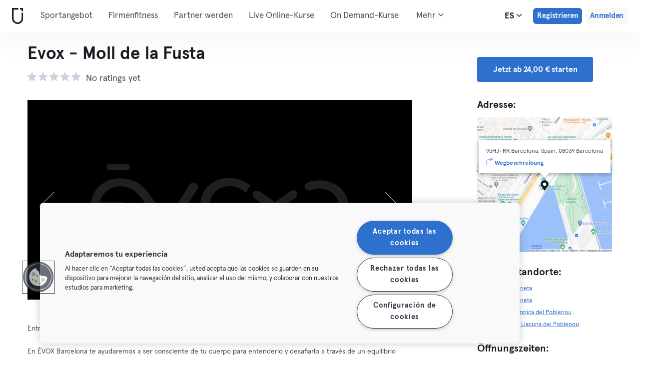

--- FILE ---
content_type: text/html; charset=UTF-8
request_url: https://urbansportsclub.com/de/venues/evox-moll-de-la-fusta
body_size: 14847
content:

<!DOCTYPE html>
<html lang="es">
<head>
    <meta charset="utf-8">
    <meta http-equiv="X-UA-Compatible" content="IE=edge">

    <meta name="viewport"
          content="width=device-width, initial-scale=1, minimum-scale=1, maximum-scale=5, user-scalable=yes">
    <meta name="HandheldFriendly" content="true">

    <meta name="description" content="Besuche Evox - Moll de la Fusta   und 10.000+ andere Standorte europaweit mit einer einzigen, monatlichen Mitgliedschaft. Probiere es ab 33€/ Monat.">
    <meta name="keywords" content="">
    <meta name="robots" content="index, follow">

    <meta property="og:ttl" content="345600">
    <meta property="og:title" content="Evox - Moll de la Fusta   | Urban Sports Club">
    <meta property="og:type" content="">
    <meta property="og:image" content="https://urbansportsclub.com/images/content/facebook-share-image.jpg">
    <meta property="og:description"
          content="Besuche Evox - Moll de la Fusta   und 10.000+ andere Standorte europaweit mit einer einzigen, monatlichen Mitgliedschaft. Probiere es ab 33€/ Monat.">

    <meta property="og:url" content="https://urbansportsclub.com/de/venues/evox-moll-de-la-fusta">

    <meta property="fb:app_id" content="1801093233241093">

    
    
    <title>Evox - Moll de la Fusta   | Urban Sports Club</title>

    <link rel="dns-prefetch" href="//googletagmanager.com/">
    <link rel="dns-prefetch" href="//www.google-analytics.com/">
    <link rel="dns-prefetch" href="//www.facebook.com/">
    <link rel="dns-prefetch" href="//twitter.com/">

    <link rel="preload stylesheet" href="/build/frontend/venue-address.7c1e9bcecc4c78ce043a.css" as="style">
    <!-- Fallback -->
    <link rel="icon" type="image/vnd.microsoft.icon" href="/favicon-dark.ico">

    <link rel="icon" media="(prefers-color-scheme: light)" type="image/vnd.microsoft.icon" href="/favicon-dark.ico">
    <link rel="icon" media="(prefers-color-scheme: dark)" type="image/vnd.microsoft.icon" href="/favicon-light.ico">

    <link rel="icon" media="(prefers-color-scheme: light)" type="image/png" href="/favicon-dark-16x16.png"
          sizes="16x16">
    <link rel="icon" media="(prefers-color-scheme: dark)" type="image/png" href="/favicon-light-16x16.png"
          sizes="16x16">

    <link rel="icon" media="(prefers-color-scheme: light)" type="image/png" href="/favicon-dark-32x32.png"
          sizes="32x32">
    <link rel="icon" media="(prefers-color-scheme: dark)" type="image/png" href="/favicon-light-32x32.png"
          sizes="32x32">

    <!-- Android Devices High Resolution -->
    <link rel="icon" sizes="192x192" href="/android-touch-icon-192x192.png">
    <!-- iPhone X, iPhone 8 Plus, iPhone 7 Plus, iPhone 6s Plus, iPhone 6 Plus -->
    <link rel="apple-touch-icon" sizes="180x180" href="/apple-touch-icon-180x180.png">
    <link rel="apple-touch-icon-precomposed" sizes="180x180" href="/apple-touch-icon-180x180-precomposed.png">
    <!-- iPad, Retina, iOS ≥ 7: -->
    <link rel="apple-touch-icon" sizes="152x152" href="/apple-touch-icon-152x152.png">
    <link rel="apple-touch-icon-precomposed" sizes="152x152" href="/apple-touch-icon-152x152-precomposed.png">
    <!-- iPad, Retina, iOS ≤ 6: -->
    <link rel="apple-touch-icon" sizes="144x144" href="/apple-touch-icon-144x144.png">
    <link rel="apple-touch-icon-precomposed" sizes="144x144" href="/apple-touch-icon-144x144-precomposed.png">
    <!-- iPhone, Retina, iOS ≥ 7: -->
    <link rel="apple-touch-icon" sizes="120x120" href="/apple-touch-icon-120x120.png">
    <link rel="apple-touch-icon-precomposed" sizes="120x120" href="/apple-touch-icon-120x120-precomposed.png">
    <!-- iPhone, Retina, iOS ≤ 6: -->
    <link rel="apple-touch-icon" sizes="114x114" href="/apple-touch-icon-114x114.png">
    <link rel="apple-touch-icon-precomposed" sizes="114x114" href="/apple-touch-icon-114x114-precomposed.png">
    <!-- iPad mini, iPad 1st and 2nd generation, iOS ≥ 7: -->
    <link rel="apple-touch-icon" sizes="76x76" href="/apple-touch-icon-76x76.png">
    <link rel="apple-touch-icon-precomposed" sizes="76x76" href="/apple-touch-icon-76x76-precomposed.png">
    <!-- iPad mini, iPad 1st and 2nd generation, iOS ≤ 6: -->
    <link rel="apple-touch-icon" sizes="72x72" href="/apple-touch-icon-72x72.png">
    <link rel="apple-touch-icon-precomposed" sizes="72x72" href="/apple-touch-icon-72x72-precomposed.png">
    <!-- Old iPhone -->
    <link rel="apple-touch-icon" sizes="60x60" href="/apple-touch-icon-60x60.png">
    <link rel="apple-touch-icon-precomposed" sizes="60x60" href="/apple-touch-icon-60x60-precomposed.png">
    <!-- iPhone (first generation or 2G), iPhone 3G, iPhone 3GS -->
    <link rel="apple-touch-icon" sizes="57x57" href="/apple-touch-icon-57x57.png">
    <link rel="apple-touch-icon-precomposed" sizes="57x57" href="/apple-touch-icon-57x57-precomposed.png">
    <!-- Non-Retina iPhone, iPod Touch and Android 2.1+: -->
    <link rel="apple-touch-icon" href="/apple-touch-icon.png">
    <link rel="apple-touch-icon-precomposed" href="/apple-touch-icon-precomposed.png">

            <link rel="canonical" href="https://urbansportsclub.com/es/venues/evox-moll-de-la-fusta">
    
    
    
                        <link rel="alternate" hreflang="en"
                  href="https://urbansportsclub.com/en/venues/evox-moll-de-la-fusta">
                                <link rel="alternate" hreflang="de"
                  href="https://urbansportsclub.com/de/venues/evox-moll-de-la-fusta">
                                <link rel="alternate" hreflang="fr"
                  href="https://urbansportsclub.com/fr/venues/evox-moll-de-la-fusta">
                                <link rel="alternate" hreflang="pt"
                  href="https://urbansportsclub.com/pt/venues/evox-moll-de-la-fusta">
                                <link rel="alternate" hreflang="es"
                  href="https://urbansportsclub.com/es/venues/evox-moll-de-la-fusta">
                            <link rel="alternate" hreflang="x-default"
                      href="https://urbansportsclub.com/es/venues/evox-moll-de-la-fusta">
                                <link rel="alternate" hreflang="nl"
                  href="https://urbansportsclub.com/nl/venues/evox-moll-de-la-fusta">
                        
    
<!-- OneTrust Cookies Consent Notice start for urbansportsclub.com -->
<script nonce="a095c0e2139c5a9f0b5d11362cdc55fe" src="https://cdn.cookielaw.org/consent/8fa64c9d-3fb5-49f2-aaf1-fe359812a4d1/otSDKStub.js" data-document-language="true" type="text/javascript"
  charset="UTF-8" data-domain-script="8fa64c9d-3fb5-49f2-aaf1-fe359812a4d1" integrity="sha384-adXjJKqDSJ1e6/jG8fvZt72ggEdDavTi3oOS6eWAI78f6SliK4hgJJtH0fu9Uf9Y"
  crossorigin="anonymous"></script>
<script nonce="a095c0e2139c5a9f0b5d11362cdc55fe" type="text/javascript">
function OptanonWrapper() {}
</script>
<!-- OneTrust Cookies Consent Notice end for urbansportsclub.com -->

    
    <!--[if lt IE 9]>
    <script src="/js/lib/aight.min.js" nonce="a095c0e2139c5a9f0b5d11362cdc55fe"></script>
    <script src="/js/lib/respond.1.4.2.min.js" nonce="a095c0e2139c5a9f0b5d11362cdc55fe"></script>
    <![endif]-->

    
    
    <!-- Segment's OneTrust Consent Wrapper -->
    <script nonce="a095c0e2139c5a9f0b5d11362cdc55fe" data-nonce="a095c0e2139c5a9f0b5d11362cdc55fe" src="https://cdn.jsdelivr.net/npm/@segment/analytics-consent-wrapper-onetrust@latest/dist/umd/analytics-onetrust.umd.js"></script>

    <!-- Segment -->
    <script nonce="a095c0e2139c5a9f0b5d11362cdc55fe" data-nonce="a095c0e2139c5a9f0b5d11362cdc55fe">
        !function(){var i="analytics",analytics=window[i]=window[i]||[];if(!analytics.initialize)if(analytics.invoked)window.console&&console.error&&console.error("Segment snippet included twice.");else{analytics.invoked=!0;analytics.methods=["trackSubmit","trackClick","trackLink","trackForm","pageview","identify","reset","group","track","ready","alias","debug","page","screen","once","off","on","addSourceMiddleware","addIntegrationMiddleware","setAnonymousId","addDestinationMiddleware","register"];analytics.factory=function(e){return function(){if(window[i].initialized)return window[i][e].apply(window[i],arguments);var n=Array.prototype.slice.call(arguments);if(["track","screen","alias","group","page","identify"].indexOf(e)>-1){var c=document.querySelector("link[rel='canonical']");n.push({__t:"bpc",c:c&&c.getAttribute("href")||void 0,p:location.pathname,u:location.href,s:location.search,t:document.title,r:document.referrer})}n.unshift(e);analytics.push(n);return analytics}};for(var n=0;n<analytics.methods.length;n++){var key=analytics.methods[n];analytics[key]=analytics.factory(key)}analytics.load=function(key,n){var t=document.createElement("script");t.type="text/javascript";t.async=!0;t.setAttribute("data-global-segment-analytics-key",i);t.src="https://cdn.segment.com/analytics.js/v1/" + key + "/analytics.min.js";var r=document.getElementsByTagName("script")[0];r.parentNode.insertBefore(t,r);analytics._loadOptions=n};analytics._writeKey="hzMwLCJ53OM7sb2YdCXV7jlXigssGoLF";;analytics.SNIPPET_VERSION="5.2.0";
            withOneTrust(analytics, { consentModel: () => 'opt-out' }).load("hzMwLCJ53OM7sb2YdCXV7jlXigssGoLF");
            analytics.ready(function() {
                analytics.addSourceMiddleware(function({ payload, next }) {
                    payload.obj.context.ip = '0.0.0.0';
                    next(payload);
                });
            });
            analytics.page();
        }}();
    </script>
    <!-- End Segment -->

    <script nonce="a095c0e2139c5a9f0b5d11362cdc55fe">
        (function() {
            const nonce = "a095c0e2139c5a9f0b5d11362cdc55fe";
            if (!nonce) return;

            const observer = new MutationObserver((mutations) => {
                mutations.forEach((mutation) => {
                    mutation.addedNodes.forEach((node) => {
                        if (
                            node.nodeType === 1 &&
                            node.tagName === "SCRIPT" &&
                            !node.hasAttribute("nonce")
                        ) {
                            node.setAttribute("nonce", nonce);
                        }
                    });
                });
            });

            observer.observe(document.head, { childList: true, subtree: true });
            observer.observe(document.documentElement || document.body, { childList: true, subtree: true });
        })();
    </script>

    </head>
<body id="venue-address"
      class="venue-address-dispatcher venue-address-landingPage active"
      data-modules="carousel modal header navmenu anchors language-switch storage login tracking booking search search-controls pagination empty-snippet"
      data-now="2026-01-23T19:15:18+00:00"
      data-locale="de_DE"
      data-cookies-max-expires="3650"
      data-locale-persistent="uri"      data-country-code="DE"
>
    <!-- Google Tag Manager (noscript) -->
    <noscript>
        <iframe
            src="//www.googletagmanager.com/ns.html?id=GTM-53VTB4R"
            height="0" width="0" style="display:none;visibility:hidden"></iframe>
    </noscript>
    <!-- End Google Tag Manager -->






<!-- Always render banner (hidden), JavaScript will show it when needed -->
<div class="usc-payment-error-alert alert" role="alert" style="display: none;">
    <p class="usc-payment-error-alert__message">
            </p>
    <button class="usc-payment-error-alert__dismiss-button modal-close" type="button" aria-label="Close">
        <span class="sr-only">Schließen</span>
    </button>
</div>









<nav class="smm-navbar navbar navbar-default mobile sticky ">
    
    <div class="container-fluid ">
        <div class="smm-navbar__navbar-header navbar-header">
                            <button type="button" class="smm-navbar__navbar-toggle navbar-toggle"
                        data-toggle="offcanvas"
                        data-target=".smm-navmenu"
                        data-placement="left">
                                            <img src="/images/header/logo-dark.svg" alt="Urban Sports Club Logo">
                                        <img src="/images/header/menu-dark.svg"
                         alt="Urban Sports Club Menu Logo">
                </button>
            
            
                            <a class="smm-header__menu-link usc-button-rebrand usc-button-rebrand--small usc-button-rebrand--main sign-up"
                   href="/de/prices"
                   data-statsig-event="{&quot;name&quot;:&quot;button_clicked&quot;,&quot;value&quot;:&quot;signup_venue_detail&quot;}"
                >
                    Registrieren                </a>
            
            
    <div class="usc-language-switch">
        <button class="usc-language-switch__language-link" aria-label="Sprachwahl, ES" aria-expanded="false" aria-haspopup="menu">
            es            <i class="fa fa-angle-down" aria-hidden="true"></i>
        </button>

        <ul class="usc-language-switch__menu">
                            <li class="usc-language-switch__menu-item">
                    <a class="usc-language-switch__menu-item-link"
                       href="https://urbansportsclub.com/en/venues/evox-moll-de-la-fusta"
                       data-locale="en">
                        en                    </a>
                </li>
                            <li class="usc-language-switch__menu-item">
                    <a class="usc-language-switch__menu-item-link selected"
                       href="https://urbansportsclub.com/de/venues/evox-moll-de-la-fusta"
                       data-locale="de">
                        de                    </a>
                </li>
                            <li class="usc-language-switch__menu-item">
                    <a class="usc-language-switch__menu-item-link"
                       href="https://urbansportsclub.com/fr/venues/evox-moll-de-la-fusta"
                       data-locale="fr">
                        fr                    </a>
                </li>
                            <li class="usc-language-switch__menu-item">
                    <a class="usc-language-switch__menu-item-link"
                       href="https://urbansportsclub.com/pt/venues/evox-moll-de-la-fusta"
                       data-locale="pt">
                        pt                    </a>
                </li>
                            <li class="usc-language-switch__menu-item">
                    <a class="usc-language-switch__menu-item-link"
                       href="https://urbansportsclub.com/es/venues/evox-moll-de-la-fusta"
                       data-locale="es">
                        es                    </a>
                </li>
                            <li class="usc-language-switch__menu-item">
                    <a class="usc-language-switch__menu-item-link"
                       href="https://urbansportsclub.com/nl/venues/evox-moll-de-la-fusta"
                       data-locale="nl">
                        nl                    </a>
                </li>
                    </ul>
    </div>
        </div>
    </div>
</nav>

<nav class="smm-navmenu navmenu navmenu-default navmenu-fixed-left offcanvas" role="navigation">
            <a class="smm-navmenu__navmenu-brand navmenu-brand"
           href="/de/#intro">
            <span class="smm-navmenu__navmenu-brand-content">
                Webseite            </span>
        </a>
    
    
                        <ul class="smm-navmenu__nav nav navmenu-nav">
                <li class="smm-navmenu__menu-item">
                    <a class="smm-navmenu__menu-link"
                       href="/de/venues"
                    >
                        Sportangebot                    </a>
                </li>
                <li class="smm-navmenu__menu-item">
                    <a class="smm-navmenu__menu-link"
                       href="https://corporate.urbansportsclub.com/">
                        Firmenfitness                    </a>
                </li>
                                    <li class="smm-navmenu__menu-item">
                        <a class="smm-navmenu__menu-link"
                        href="https://partners.urbansportsclub.com/de">
                            Partner werden                        </a>
                    </li>
                    <li class="smm-navmenu__menu-item">
                        <a class="smm-navmenu__menu-link"
                        href="/de/online-courses">
                            Live Online-Kurse                        </a>
                    </li>
                                <li class="smm-navmenu__menu-item">
                    <a class="smm-navmenu__menu-link"
                        href="/de/videos">
                            On Demand-Kurse                    </a>
                </li>
                <li class="smm-navmenu__menu-item">
                    <a class="smm-navmenu__menu-link" target="_blank"
                       href="https://shop.urbansportsclub.com/de">
                        Gutscheine &amp; Shop                    </a>
                </li>
                <li class="smm-navmenu__menu-item">
                    <a class="smm-navmenu__menu-link" target="_blank"
                        href="https://blog.urbansportsclub.com/de-de/">
                            Blog                    </a>
                </li>
            </ul>
        
        <ul class="smm-navmenu__nav nav navmenu-nav">
                            <li class="smm-navmenu__menu-item">
                    <a class="smm-navmenu__menu-link"
                       href="/de/prices">
                        Registrieren                    </a>
                </li>
            
                            <li class="smm-navmenu__menu-item login">
                    <a class="smm-navmenu__menu-link"
                       href="/de/login">
                        Anmelden                    </a>
                </li>
                    </ul>
    </nav>

<div class="modal fade" id="modal-navmenu" role="dialog">
    <div class="modal-dialog"></div>
</div>

<header
    class="smm-header desktop  ">
    
    <div class="container">
        <a class="smm-header__brand-link" aria-label="Webseite" href="/de/#intro">
            <span class="smm-logo dark"></span>
        </a>

        <ul class="smm-header__menu left">
            
                                                <li class="smm-header__menu-item">
                        <a class="smm-header__menu-link"
                           href="/de/venues"
                                                    >
                            Sportangebot                        </a>
                    </li>
                    <li class="smm-header__menu-item">
                        <a class="smm-header__menu-link"
                           href="https://corporate.urbansportsclub.com/">
                            Firmenfitness                        </a>
                    </li>
                            
                            <li class="smm-header__menu-item">
                    <a class="smm-header__menu-link"
                       href="https://partners.urbansportsclub.com/de">
                        Partner werden                    </a>
                </li>
            
                            <li class="smm-header__menu-item">
                    <a class="smm-header__menu-link"
                       href="/de/online-courses">
                        Live Online-Kurse                    </a>
                </li>
            
                            <li class="smm-header__menu-item">
                    <a class="smm-header__menu-link"
                       href="/de/videos">
                        On Demand-Kurse                    </a>
                </li>
            
                            <li class="smm-header__menu-item">
                    <a class="smm-header__menu-link" target="_blank"
                       href="https://shop.urbansportsclub.com/de">
                        Gutscheine &amp; Shop                    </a>
                </li>
            
            
                            <li class="smm-header__menu-item">
                    <a class="smm-header__menu-link" target="_blank"
                       href="https://blog.urbansportsclub.com/de-de/">
                        Blog                    </a>
                </li>
            
        </ul>

                    
<div class="usc-nav-more">
    <a href="javascript:void(0);"
        class="smm-header__menu-link usc-nav-more__link">
        Mehr        <i class="fa fa-angle-down" aria-hidden="true"></i>
    </a>

    <ul class="usc-nav-more__menu">

    </ul>
</div>
        
        <ul class="smm-header__menu right">
            <li class="smm-header__menu-item language-switch">
                
    <div class="usc-language-switch">
        <button class="usc-language-switch__language-link" aria-label="Sprachwahl, ES" aria-expanded="false" aria-haspopup="menu">
            es            <i class="fa fa-angle-down" aria-hidden="true"></i>
        </button>

        <ul class="usc-language-switch__menu">
                            <li class="usc-language-switch__menu-item">
                    <a class="usc-language-switch__menu-item-link"
                       href="https://urbansportsclub.com/en/venues/evox-moll-de-la-fusta"
                       data-locale="en">
                        en                    </a>
                </li>
                            <li class="usc-language-switch__menu-item">
                    <a class="usc-language-switch__menu-item-link selected"
                       href="https://urbansportsclub.com/de/venues/evox-moll-de-la-fusta"
                       data-locale="de">
                        de                    </a>
                </li>
                            <li class="usc-language-switch__menu-item">
                    <a class="usc-language-switch__menu-item-link"
                       href="https://urbansportsclub.com/fr/venues/evox-moll-de-la-fusta"
                       data-locale="fr">
                        fr                    </a>
                </li>
                            <li class="usc-language-switch__menu-item">
                    <a class="usc-language-switch__menu-item-link"
                       href="https://urbansportsclub.com/pt/venues/evox-moll-de-la-fusta"
                       data-locale="pt">
                        pt                    </a>
                </li>
                            <li class="usc-language-switch__menu-item">
                    <a class="usc-language-switch__menu-item-link"
                       href="https://urbansportsclub.com/es/venues/evox-moll-de-la-fusta"
                       data-locale="es">
                        es                    </a>
                </li>
                            <li class="usc-language-switch__menu-item">
                    <a class="usc-language-switch__menu-item-link"
                       href="https://urbansportsclub.com/nl/venues/evox-moll-de-la-fusta"
                       data-locale="nl">
                        nl                    </a>
                </li>
                    </ul>
    </div>
            </li>

                                                <li class="smm-header__menu-item sign-up">
                        <a class="smm-header__menu-link usc-button-rebrand usc-button-rebrand--small usc-button-rebrand--main sign-up"
                           href="/de/prices">
                                                            Registrieren                                                    </a>
                                                    <a class="smm-header__menu-link sign-up usc-button-rebrand usc-button-rebrand--small usc-button-rebrand--main free-trial-sign-up"
                               href="/de/prices">
                                Kostenlos testen                            </a>
                                            </li>
                
                                    <li class="smm-header__menu-item login">
                        <a class="usc-button-rebrand usc-button-rebrand--medium usc-button-rebrand--dim smm-header__menu-link login"
                           href="#modal-login" data-toggle="modal"
                           data-target="#modal-login"
                            >
                            Anmelden                        </a>
                    </li>
                                    </ul>

            </div>
</header>



<script type="application/ld+json" nonce="a095c0e2139c5a9f0b5d11362cdc55fe">
    {
        "@context": "http://schema.org",
        "@type": "LocalBusiness",
        "name": "Evox - Moll de la Fusta",
        "description": "En ĒVOX Barcelona te ayudaremos a ser consciente de tu cuerpo para entenderlo y desafiarlo a través de un equilibrio entre el movimiento, tu mente y tus emociones. Venid a conocer nuestra comunidad.",
        "address": {
            "@type": "PostalAddress",
            "addressLocality": "Barcelona, Spain",
            "addressCountry": "Spain",
            "postalCode": "08039",
            "streetAddress": "95HJ+RR Barcelona, Spain"
        },
        "telephone": "+34 623 06 68 43",
        "geo": {
            "@type": "GeoCoordinates",
            "latitude": "41.3795625",
            "longitude": "2.1820625"
        },
        "priceRange": "-",
        "image": "https://storage.googleapis.com/download/storage/v1/b/usc-pro-uscweb-live-media/o/venues%2Foriginal_4167x2344_ISOLOGO_FINAL_VARIABLES-01_1662722586909528_admin.png?generation=1751979694259073&amp;alt=media"
    }

</script>

<main>
    <div class="container" id="studio-info-container">
    <div class="row">
        <div class="col-md-8">
            <h1>Evox - Moll de la Fusta</h1>

            <div class="usc-studio-status-wrapper">
                
                
                            </div>

            <div class="rating">
        <div class="rating__stars">
                                <img
                class="rating__starts_star"
                src="/images/star-grey.svg"
                alt="Stern"/>
                                <img
                class="rating__starts_star"
                src="/images/star-grey.svg"
                alt="Stern"/>
                                <img
                class="rating__starts_star"
                src="/images/star-grey.svg"
                alt="Stern"/>
                                <img
                class="rating__starts_star"
                src="/images/star-grey.svg"
                alt="Stern"/>
                                <img
                class="rating__starts_star"
                src="/images/star-grey.svg"
                alt="Stern"/>
            </div>
    <span class="rating__votes">
        No ratings yet    </span>
</div>

                    </div>

                    <div class="hidden-xs hidden-sm col-md-3 col-md-offset-1">
                <a class="btn btn-primary" role="button"
                   href="/de/prices">
                    Jetzt ab 24,00 € starten                </a>
            </div>
            </div>

    <div class="row">
        <div class="col-md-8">
            <div id='studio-carousel' class='studio-carousel carousel slide' data-ride='carousel'>
                <div class='carousel-inner' role='listbox' aria-label="Studio-Bilder">
                                            <div class='studio-carousel-item item text-center active'>
                            <img class="studio-carousel-image hidden"
                                 data-src="https://storage.googleapis.com/download/storage/v1/b/usc-pro-uscweb-live-media/o/venues%2FvenueHome_1024x576_ISOLOGO_FINAL_VARIABLES-01_1662722586909528_admin.png?generation=1751979694225843&amp;alt=media"
                                 data-slide="0"
                                 alt="Evox - Moll de la Fusta"
                                 title="Evox - Moll de la Fusta">
                            <span class="studio-carousel-lazy-image"></span>
                        </div>
                                            <div class='studio-carousel-item item text-center '>
                            <img class="studio-carousel-image hidden"
                                 data-src="https://storage.googleapis.com/download/storage/v1/b/usc-pro-uscweb-live-media/o/venues%2FvenueHome_1024x576_DSC08582_1662722598816851_admin.jpg?generation=1751979695327096&amp;alt=media"
                                 data-slide="1"
                                 alt="Evox - Moll de la Fusta"
                                 title="Evox - Moll de la Fusta">
                            <span class="studio-carousel-lazy-image"></span>
                        </div>
                                            <div class='studio-carousel-item item text-center '>
                            <img class="studio-carousel-image hidden"
                                 data-src="https://storage.googleapis.com/download/storage/v1/b/usc-pro-uscweb-live-media/o/venues%2FvenueHome_1024x576_ISOLOGO_FINAL_VARIABLES-14_1662722573598476_admin.png?generation=1751979693025497&amp;alt=media"
                                 data-slide="2"
                                 alt="Evox - Moll de la Fusta"
                                 title="Evox - Moll de la Fusta">
                            <span class="studio-carousel-lazy-image"></span>
                        </div>
                                            <div class='studio-carousel-item item text-center '>
                            <img class="studio-carousel-image hidden"
                                 data-src="https://storage.googleapis.com/download/storage/v1/b/usc-pro-uscweb-live-media/o/venues%2FvenueHome_1024x576_DSC09252_1662722591954352_admin.jpg?generation=1751979694516098&amp;alt=media"
                                 data-slide="3"
                                 alt="Evox - Moll de la Fusta"
                                 title="Evox - Moll de la Fusta">
                            <span class="studio-carousel-lazy-image"></span>
                        </div>
                                            <div class='studio-carousel-item item text-center '>
                            <img class="studio-carousel-image hidden"
                                 data-src="https://storage.googleapis.com/download/storage/v1/b/usc-pro-uscweb-live-media/o/venues%2FvenueHome_1024x576_ISOLOGO_FINAL_VARIABLES-11%20(1)_1662722575187359_admin.png?generation=1751979693502401&amp;alt=media"
                                 data-slide="4"
                                 alt="Evox - Moll de la Fusta"
                                 title="Evox - Moll de la Fusta">
                            <span class="studio-carousel-lazy-image"></span>
                        </div>
                                            <div class='studio-carousel-item item text-center '>
                            <img class="studio-carousel-image hidden"
                                 data-src="https://storage.googleapis.com/download/storage/v1/b/usc-pro-uscweb-live-media/o/venues%2FvenueHome_1024x576_DSC08825_1662722594115312_admin.jpg?generation=1751979694939980&amp;alt=media"
                                 data-slide="5"
                                 alt="Evox - Moll de la Fusta"
                                 title="Evox - Moll de la Fusta">
                            <span class="studio-carousel-lazy-image"></span>
                        </div>
                                            <div class='studio-carousel-item item text-center '>
                            <img class="studio-carousel-image hidden"
                                 data-src="https://storage.googleapis.com/download/storage/v1/b/usc-pro-uscweb-live-media/o/venues%2FvenueHome_1024x576_DSC09256_1662722586929887_admin.jpg?generation=1751979693890072&amp;alt=media"
                                 data-slide="6"
                                 alt="Evox - Moll de la Fusta"
                                 title="Evox - Moll de la Fusta">
                            <span class="studio-carousel-lazy-image"></span>
                        </div>
                                    </div>
                                    <a class='left carousel-control' href='#studio-carousel' data-slide='prev' aria-label="Zurück">
                        <span class='glyphicon glyphicon-chevron-left'></span>
                    </a>
                    <a class='right carousel-control' href='#studio-carousel' data-slide='next' aria-label="Weiter">
                        <span class='glyphicon glyphicon-chevron-right'></span>
                    </a>
                    <ol class='carousel-indicators'>
                                                    <li data-target='#studio-carousel'
                                data-slide-to='0' class='active'><br>
                            </li>
                                                    <li data-target='#studio-carousel'
                                data-slide-to='1' ><br>
                            </li>
                                                    <li data-target='#studio-carousel'
                                data-slide-to='2' ><br>
                            </li>
                                                    <li data-target='#studio-carousel'
                                data-slide-to='3' ><br>
                            </li>
                                                    <li data-target='#studio-carousel'
                                data-slide-to='4' ><br>
                            </li>
                                                    <li data-target='#studio-carousel'
                                data-slide-to='5' ><br>
                            </li>
                                                    <li data-target='#studio-carousel'
                                data-slide-to='6' ><br>
                            </li>
                                            </ol>
                
                            </div>

            <p class="description">
                                    <span>Entrenamiento Funcional en Barcelona</span>
                
                                    <span>En ĒVOX Barcelona te ayudaremos a ser consciente de tu cuerpo para entenderlo y desafiarlo a través de un equilibrio entre el movimiento, tu mente y tus emociones.

Venid a conocer nuestra comunidad.</span>
                            </p>
        </div>

        <div class="col-md-3 col-md-offset-1">
            <div class="studio-info-section">
                <h2>Adresse:</h2>

                
<div class="usc-studio-map">
    <div class="usc-google-map" data-static-map-urls='[{&quot;width&quot;:640,&quot;url&quot;:&quot;https:\/\/storage.googleapis.com\/download\/storage\/v1\/b\/usc-pro-uscweb-live-media\/o\/maps%2FstaticMapSmall_640x640_barcelona_11606_evox-moll-de-la-fusta_1657205853983207_admin.png?generation=1752045837417858&amp;alt=media&quot;},{&quot;width&quot;:1280,&quot;url&quot;:&quot;https:\/\/storage.googleapis.com\/download\/storage\/v1\/b\/usc-pro-uscweb-live-media\/o\/maps%2FstaticMapMedium_1280x1280_barcelona_11606_evox-moll-de-la-fusta_1657205853983207_admin.png?generation=1752045837381387&amp;alt=media&quot;}]'></div>

    <span class="usc-map-marker"
          data-full-address="95HJ+RR Barcelona, Spain, 08039 Barcelona">
    </span>

    
<div class="smm-info-window">
    <p class="smm-info-window__text"></p>

    <a class="smm-info-window__directions-link" href="#" target="_blank">
        <span class="smm-info-window__directions-icon"></span>
        <span>Wegbeschreibung</span>
    </a>
</div>
</div>
            </div>

                            <div class="studio-info-section">
                    <h2>Andere Standorte:</h2>

                                                <p class="hint indent">
                                <span class="studio-info-icon address"></span>
                                <a href="/de/venues/evox-espigo-del-gas">
                                                                            La Barceloneta                                                                    </a>
                            </p>
                                                    <p class="hint indent">
                                <span class="studio-info-icon address"></span>
                                <a href="/de/venues/evox-desigual">
                                                                            La Barceloneta                                                                    </a>
                            </p>
                                                    <p class="hint indent">
                                <span class="studio-info-icon address"></span>
                                <a href="/de/venues/evox-ciutadella">
                                                                            La Vila Olímpica del Poblenou                                                                    </a>
                            </p>
                                                    <p class="hint indent">
                                <span class="studio-info-icon address"></span>
                                <a href="/de/venues/evox-arc-de-triomf">
                                                                            El Parc i la Llacuna del Poblenou                                                                    </a>
                            </p>
                                        </div>
            
                                        <div class="studio-info-section">
                    <h2>Öffnungszeiten:</h2>

                    <p class="hint">
                        <span
                            class="pre-line">Horario establecido según horario de clases.</span>
                    </p>
                </div>
            
                            <div class="studio-info-section">
                    <h2>Besuchsregelung:</h2>

                                            
<div class="b2c-plans-rename-banner">
    <p class="banner-header">
        Entdecke die neuen Namen unserer Mitgliedschaftstarife!    </p>
    <p class="banner-content">
        S → Essential • M → Classic • L → Premium • XL → Max    </p>
</div>
                    
                    <p class="hint indent">
                        <span class="studio-info-icon visit-limits"></span>
                        <span class="pre-line">M, L y XL - podrán asistir a Evox 8 veces al mes.

Dentro de sus limitaciones, con el Plan S solo se podrá acceder 4 veces al mes a Evox.</span>
                    </p>
                </div>
            
                            <div class="studio-info-section">
                    <h2>Wichtige Informationen:</h2>

                    <p class="hint indent">
                        <span class="studio-info-icon important-info"></span>
                        <span class="pre-line">Las reservas se deberán hacer a través del 623 066 843 mediante whatsapp . Por favor, asegúrate de incluir el número de socio de Urban Sports Club y en el caso de no poder asistir, realiza la cancelación 12 horas antes para que no se te penalice.</span>
                    </p>
                </div>
                    </div>
    </div>

            <div class="visible-xs visible-sm">
            <a class="btn btn-primary" role="button"
               href="/de/prices">
                Jetzt ab 24,00 € starten            </a>
        </div>
    </div>

    
<div id="filters" class="dashboard-title">
    <form id="filters-form" action="" method="GET">
        
        <div class="usc-search-controls mobile-controls container">
            <div class="row b-filters">
                <div id="main-filters" class="col-xs-12 filter main-filters">
                    <div id="mobile-datepicker"
                         data-max-date="2026-02-05">
                        <input name="date" id="date" type="text" class="form-control" value="2026-01-23"
                               readonly="readonly" title="Datumswähler">
                        <button class="control-button" type="button">
                            <i class="fa fa-calendar fa-lg" aria-hidden="true"></i>
                            <span>
                                                                    23.01.2026                                                            </span>
                            <i class="fa fa-angle-down fa-lg" aria-hidden="true"></i>
                        </button>
                    </div>

                                            
<select id="business_type" name="business_type" data-placeholder="Privatmitglieder" title="Privatmitglieder"></select>

<template class="usc-customer-dropdown dropdown">
    <div class="panel-group dropdown-menu">
        <ul class="options-container">
            <li
                class="business-type business-type-active"
                value="b2c"
                data-label="Privatmitglieder"
                tabindex="0"
                role="option"
                aria-selected="true"            >
                <svg id="b2c-member-icon" width="20" height="20" viewBox="0 0 20 20" fill="none" xmlns="http://www.w3.org/2000/svg">
                    <mask id="path-1-inside-1_1382_5270" fill="white">
                        <path fill-rule="evenodd" clip-rule="evenodd"
                              d="M12.1327 5.23331C12.1327 6.41152 11.1776 7.36664 9.99935 7.36664C8.82114 7.36664 7.86602 6.41152 7.86602 5.23331C7.86602 4.0551 8.82114 3.09998 9.99935 3.09998C11.1776 3.09998 12.1327 4.0551 12.1327 5.23331ZM7.15517 6.65553C7.15517 7.441 6.51841 8.07775 5.73294 8.07775C4.94747 8.07775 4.31072 7.441 4.31072 6.65553C4.31072 5.87006 4.94747 5.23331 5.73294 5.23331C6.51841 5.23331 7.15517 5.87006 7.15517 6.65553ZM15.6885 6.65553C15.6885 7.441 15.0517 8.07775 14.2663 8.07775C13.4808 8.07775 12.8441 7.441 12.8441 6.65553C12.8441 5.87006 13.4808 5.23331 14.2663 5.23331C15.0517 5.23331 15.6885 5.87006 15.6885 6.65553ZM5.73294 8.78886C6.23909 8.78886 6.62995 8.96179 6.93015 9.25841C6.90838 9.30661 6.8874 9.3551 6.86719 9.40384C6.38181 10.5739 6.26602 12.0553 6.26602 13.4111C6.26602 13.7889 6.34208 14.1226 6.47422 14.4137C6.23648 14.4579 5.98471 14.4778 5.73294 14.4778C4.66628 14.4778 3.59961 14.1222 3.59961 13.0555C3.59961 10.9222 3.95516 8.78886 5.73294 8.78886ZM14.2665 14.4778C14.0145 14.4778 13.7625 14.4579 13.5245 14.4135C13.6566 14.1225 13.7327 13.7889 13.7327 13.4111C13.7327 12.0553 13.6169 10.5739 13.1315 9.40384C13.1114 9.35528 13.0905 9.30697 13.0688 9.25894C13.3691 8.962 13.7601 8.78886 14.2665 8.78886C16.0443 8.78886 16.3999 10.9222 16.3999 13.0555C16.3999 14.1222 15.3332 14.4778 14.2665 14.4778ZM7.15517 13.4111C7.15517 10.7444 7.62924 8.07775 9.99961 8.07775C12.37 8.07775 12.8441 10.7444 12.8441 13.4111C12.8441 14.7444 11.4218 15.1889 9.99961 15.1889C8.57739 15.1889 7.15517 14.7444 7.15517 13.4111Z"/>
                    </mask>
                    <path fill-rule="evenodd" clip-rule="evenodd"
                          d="M12.1327 5.23331C12.1327 6.41152 11.1776 7.36664 9.99935 7.36664C8.82114 7.36664 7.86602 6.41152 7.86602 5.23331C7.86602 4.0551 8.82114 3.09998 9.99935 3.09998C11.1776 3.09998 12.1327 4.0551 12.1327 5.23331ZM7.15517 6.65553C7.15517 7.441 6.51841 8.07775 5.73294 8.07775C4.94747 8.07775 4.31072 7.441 4.31072 6.65553C4.31072 5.87006 4.94747 5.23331 5.73294 5.23331C6.51841 5.23331 7.15517 5.87006 7.15517 6.65553ZM15.6885 6.65553C15.6885 7.441 15.0517 8.07775 14.2663 8.07775C13.4808 8.07775 12.8441 7.441 12.8441 6.65553C12.8441 5.87006 13.4808 5.23331 14.2663 5.23331C15.0517 5.23331 15.6885 5.87006 15.6885 6.65553ZM5.73294 8.78886C6.23909 8.78886 6.62995 8.96179 6.93015 9.25841C6.90838 9.30661 6.8874 9.3551 6.86719 9.40384C6.38181 10.5739 6.26602 12.0553 6.26602 13.4111C6.26602 13.7889 6.34208 14.1226 6.47422 14.4137C6.23648 14.4579 5.98471 14.4778 5.73294 14.4778C4.66628 14.4778 3.59961 14.1222 3.59961 13.0555C3.59961 10.9222 3.95516 8.78886 5.73294 8.78886ZM14.2665 14.4778C14.0145 14.4778 13.7625 14.4579 13.5245 14.4135C13.6566 14.1225 13.7327 13.7889 13.7327 13.4111C13.7327 12.0553 13.6169 10.5739 13.1315 9.40384C13.1114 9.35528 13.0905 9.30697 13.0688 9.25894C13.3691 8.962 13.7601 8.78886 14.2665 8.78886C16.0443 8.78886 16.3999 10.9222 16.3999 13.0555C16.3999 14.1222 15.3332 14.4778 14.2665 14.4778ZM7.15517 13.4111C7.15517 10.7444 7.62924 8.07775 9.99961 8.07775C12.37 8.07775 12.8441 10.7444 12.8441 13.4111C12.8441 14.7444 11.4218 15.1889 9.99961 15.1889C8.57739 15.1889 7.15517 14.7444 7.15517 13.4111Z"
                          fill="currentColor"/>
                    <path
                        d="M6.93015 9.25841L8.06931 9.773L8.42733 8.98047L7.80872 8.36924L6.93015 9.25841ZM6.86719 9.40384L8.02179 9.88278L8.02179 9.88278L6.86719 9.40384ZM6.47422 14.4137L6.70316 15.6425L8.27222 15.3502L7.6124 13.8969L6.47422 14.4137ZM13.5245 14.4135L12.3863 13.8968L11.7268 15.3497L13.2953 15.6423L13.5245 14.4135ZM13.1315 9.40384L14.2861 8.92489L14.2861 8.92488L13.1315 9.40384ZM13.0688 9.25894L12.1898 8.37015L11.5719 8.98129L11.9296 9.7734L13.0688 9.25894ZM9.99935 8.61664C11.8679 8.61664 13.3827 7.10187 13.3827 5.23331H10.8827C10.8827 5.72116 10.4872 6.11664 9.99935 6.11664V8.61664ZM6.61602 5.23331C6.61602 7.10187 8.13079 8.61664 9.99935 8.61664V6.11664C9.5115 6.11664 9.11602 5.72116 9.11602 5.23331H6.61602ZM9.99935 1.84998C8.13079 1.84998 6.61602 3.36475 6.61602 5.23331H9.11602C9.11602 4.74546 9.5115 4.34998 9.99935 4.34998V1.84998ZM13.3827 5.23331C13.3827 3.36475 11.8679 1.84998 9.99935 1.84998V4.34998C10.4872 4.34998 10.8827 4.74546 10.8827 5.23331H13.3827ZM5.73294 9.32775C7.20877 9.32775 8.40517 8.13136 8.40517 6.65553H5.90517C5.90517 6.75065 5.82806 6.82775 5.73294 6.82775V9.32775ZM3.06072 6.65553C3.06072 8.13136 4.25712 9.32775 5.73294 9.32775V6.82775C5.63783 6.82775 5.56072 6.75065 5.56072 6.65553H3.06072ZM5.73294 3.98331C4.25712 3.98331 3.06072 5.1797 3.06072 6.65553H5.56072C5.56072 6.56042 5.63783 6.48331 5.73294 6.48331V3.98331ZM8.40517 6.65553C8.40517 5.1797 7.20877 3.98331 5.73294 3.98331V6.48331C5.82806 6.48331 5.90517 6.56042 5.90517 6.65553H8.40517ZM14.2663 9.32775C15.7421 9.32775 16.9385 8.13136 16.9385 6.65553H14.4385C14.4385 6.75065 14.3614 6.82775 14.2663 6.82775V9.32775ZM11.5941 6.65553C11.5941 8.13136 12.7904 9.32775 14.2663 9.32775V6.82775C14.1712 6.82775 14.0941 6.75065 14.0941 6.65553H11.5941ZM14.2663 3.98331C12.7904 3.98331 11.5941 5.1797 11.5941 6.65553H14.0941C14.0941 6.56042 14.1712 6.48331 14.2663 6.48331V3.98331ZM16.9385 6.65553C16.9385 5.1797 15.7421 3.98331 14.2663 3.98331V6.48331C14.3614 6.48331 14.4385 6.56042 14.4385 6.65553H16.9385ZM7.80872 8.36924C7.26783 7.8348 6.55846 7.53886 5.73294 7.53886V10.0389C5.84099 10.0389 5.90428 10.0567 5.93999 10.0712C5.97504 10.0853 6.01068 10.1072 6.05159 10.1476L7.80872 8.36924ZM8.02179 9.88278C8.0372 9.84564 8.05303 9.80904 8.06931 9.773L5.79099 8.74381C5.76372 8.80417 5.73761 8.86456 5.71258 8.92489L8.02179 9.88278ZM7.51602 13.4111C7.51602 12.0874 7.63553 10.8139 8.02179 9.88278L5.71258 8.92489C5.12809 10.3339 5.01602 12.0232 5.01602 13.4111H7.51602ZM7.6124 13.8969C7.55639 13.7735 7.51602 13.6167 7.51602 13.4111H5.01602C5.01602 13.9612 5.12776 14.4717 5.33603 14.9304L7.6124 13.8969ZM5.73294 15.7278C6.04791 15.7278 6.37762 15.7032 6.70316 15.6425L6.24528 13.1848C6.09533 13.2127 5.92151 13.2278 5.73294 13.2278V15.7278ZM2.34961 13.0555C2.34961 14.1083 2.92309 14.8504 3.65922 15.2593C4.32023 15.6266 5.09428 15.7278 5.73294 15.7278V13.2278C5.30494 13.2278 5.01232 13.1512 4.87333 13.0739C4.8172 13.0428 4.82118 13.031 4.83752 13.0567C4.85838 13.0894 4.84961 13.1036 4.84961 13.0555H2.34961ZM5.73294 7.53886C5.01657 7.53886 4.37562 7.76185 3.85498 8.19062C3.35578 8.60172 3.0399 9.14123 2.8346 9.66914C2.43479 10.6972 2.34961 11.9604 2.34961 13.0555H4.84961C4.84961 12.0173 4.94221 11.1472 5.16462 10.5753C5.27043 10.3032 5.37677 10.176 5.44424 10.1204C5.49026 10.0825 5.56042 10.0389 5.73294 10.0389V7.53886ZM13.2953 15.6423C13.6212 15.7031 13.9513 15.7278 14.2665 15.7278V13.2278C14.0778 13.2278 13.9038 13.2127 13.7538 13.1847L13.2953 15.6423ZM12.4827 13.4111C12.4827 13.6166 12.4423 13.7735 12.3863 13.8968L14.6628 14.9302C14.871 14.4715 14.9827 13.9611 14.9827 13.4111H12.4827ZM11.9769 9.88278C12.3632 10.8139 12.4827 12.0874 12.4827 13.4111H14.9827C14.9827 12.0232 14.8706 10.3339 14.2861 8.92489L11.9769 9.88278ZM11.9296 9.7734C11.9458 9.80931 11.9616 9.84578 11.9769 9.88279L14.2861 8.92488C14.2612 8.86479 14.2352 8.80463 14.208 8.74449L11.9296 9.7734ZM14.2665 7.53886C13.4405 7.53886 12.7308 7.8352 12.1898 8.37015L13.9477 10.1477C13.9887 10.1072 14.0244 10.0854 14.0594 10.0712C14.0951 10.0567 14.1584 10.0389 14.2665 10.0389V7.53886ZM17.6499 13.0555C17.6499 11.9604 17.5647 10.6972 17.1649 9.66914C16.9596 9.14123 16.6437 8.60172 16.1445 8.19062C15.6239 7.76185 14.9829 7.53886 14.2665 7.53886V10.0389C14.4391 10.0389 14.5092 10.0825 14.5552 10.1204C14.6227 10.176 14.7291 10.3032 14.8349 10.5753C15.0573 11.1472 15.1499 12.0173 15.1499 13.0555H17.6499ZM14.2665 15.7278C14.9052 15.7278 15.6792 15.6266 16.3403 15.2593C17.0764 14.8504 17.6499 14.1083 17.6499 13.0555H15.1499C15.1499 13.1036 15.1411 13.0894 15.162 13.0567C15.1783 13.031 15.1823 13.0428 15.1261 13.0739C14.9872 13.1512 14.6945 13.2278 14.2665 13.2278V15.7278ZM9.99961 6.82775C9.15538 6.82775 8.40671 7.0715 7.79127 7.54666C7.19264 8.00884 6.79779 8.62929 6.53389 9.26547C6.01986 10.5047 5.90517 12.0462 5.90517 13.4111H8.40517C8.40517 12.1093 8.52751 10.9842 8.8431 10.2234C8.99402 9.85955 9.16214 9.64667 9.31906 9.52551C9.45917 9.41734 9.65866 9.32775 9.99961 9.32775V6.82775ZM14.0941 13.4111C14.0941 12.0462 13.9794 10.5047 13.4653 9.26547C13.2014 8.62929 12.8066 8.00884 12.2079 7.54666C11.5925 7.0715 10.8438 6.82775 9.99961 6.82775V9.32775C10.3406 9.32775 10.54 9.41734 10.6802 9.52551C10.8371 9.64667 11.0052 9.85954 11.1561 10.2234C11.4717 10.9842 11.5941 12.1093 11.5941 13.4111H14.0941ZM9.99961 16.4389C10.8074 16.4389 11.747 16.3178 12.5326 15.9086C13.3873 15.4634 14.0941 14.639 14.0941 13.4111H11.5941C11.5941 13.509 11.5722 13.5393 11.5654 13.5493C11.5515 13.5698 11.5056 13.6247 11.3777 13.6913C11.0967 13.8377 10.6141 13.9389 9.99961 13.9389V16.4389ZM5.90517 13.4111C5.90517 14.639 6.61188 15.4634 7.46664 15.9086C8.25223 16.3178 9.19184 16.4389 9.99961 16.4389V13.9389C9.38516 13.9389 8.90255 13.8377 8.62147 13.6913C8.49358 13.6247 8.44774 13.5698 8.43385 13.5493C8.42703 13.5393 8.40517 13.509 8.40517 13.4111H5.90517Z"
                        fill="currentColor" mask="url(#path-1-inside-1_1382_5270)"/>
                </svg>
                Privatmitglieder                <input
                    class="customer-input-radio"
                    type="radio"
                    checked                    name="business_type[]"
                    value="b2c"
                    data-type="b2c"
                    data-label="Privatmitglieder"
                    aria-label="Privatmitglieder"
                >
            </li>

            <li
                class="business-type "
                value="b2b"
                data-label="Firmenmitglieder"
                tabindex="0"
                role="option"
                            >
                <svg id="b2b-member-icon" width="20" height="20" viewBox="0 0 20 20" fill="none" xmlns="http://www.w3.org/2000/svg">
                    <path fill-rule="evenodd" clip-rule="evenodd"
                          d="M4 16.5V3.5H3.75C3.55109 3.5 3.36032 3.42098 3.21967 3.28033C3.07902 3.13968 3 2.94891 3 2.75C3 2.55109 3.07902 2.36032 3.21967 2.21967C3.36032 2.07902 3.55109 2 3.75 2H16.25C16.4489 2 16.6397 2.07902 16.7803 2.21967C16.921 2.36032 17 2.55109 17 2.75C17 2.94891 16.921 3.13968 16.7803 3.28033C16.6397 3.42098 16.4489 3.5 16.25 3.5H16V16.5H16.25C16.4489 16.5 16.6397 16.579 16.7803 16.7197C16.921 16.8603 17 17.0511 17 17.25C17 17.4489 16.921 17.6397 16.7803 17.7803C16.6397 17.921 16.4489 18 16.25 18H12.75C12.5511 18 12.3603 17.921 12.2197 17.7803C12.079 17.6397 12 17.4489 12 17.25V14.75C12 14.5511 11.921 14.3603 11.7803 14.2197C11.6397 14.079 11.4489 14 11.25 14H8.75C8.55109 14 8.36032 14.079 8.21967 14.2197C8.07902 14.3603 8 14.5511 8 14.75V17.25C8 17.4489 7.92098 17.6397 7.78033 17.7803C7.63968 17.921 7.44891 18 7.25 18H3.75C3.55109 18 3.36032 17.921 3.21967 17.7803C3.07902 17.6397 3 17.4489 3 17.25C3 17.0511 3.07902 16.8603 3.21967 16.7197C3.36032 16.579 3.55109 16.5 3.75 16.5H4ZM7 5.5C7 5.36739 7.05268 5.24021 7.14645 5.14645C7.24021 5.05268 7.36739 5 7.5 5H8.5C8.63261 5 8.75979 5.05268 8.85355 5.14645C8.94732 5.24021 9 5.36739 9 5.5V6.5C9 6.63261 8.94732 6.75979 8.85355 6.85355C8.75979 6.94732 8.63261 7 8.5 7H7.5C7.36739 7 7.24021 6.94732 7.14645 6.85355C7.05268 6.75979 7 6.63261 7 6.5V5.5ZM7.5 9C7.36739 9 7.24021 9.05268 7.14645 9.14645C7.05268 9.24021 7 9.36739 7 9.5V10.5C7 10.6326 7.05268 10.7598 7.14645 10.8536C7.24021 10.9473 7.36739 11 7.5 11H8.5C8.63261 11 8.75979 10.9473 8.85355 10.8536C8.94732 10.7598 9 10.6326 9 10.5V9.5C9 9.36739 8.94732 9.24021 8.85355 9.14645C8.75979 9.05268 8.63261 9 8.5 9H7.5ZM11 5.5C11 5.36739 11.0527 5.24021 11.1464 5.14645C11.2402 5.05268 11.3674 5 11.5 5H12.5C12.6326 5 12.7598 5.05268 12.8536 5.14645C12.9473 5.24021 13 5.36739 13 5.5V6.5C13 6.63261 12.9473 6.75979 12.8536 6.85355C12.7598 6.94732 12.6326 7 12.5 7H11.5C11.3674 7 11.2402 6.94732 11.1464 6.85355C11.0527 6.75979 11 6.63261 11 6.5V5.5ZM11.5 9C11.3674 9 11.2402 9.05268 11.1464 9.14645C11.0527 9.24021 11 9.36739 11 9.5V10.5C11 10.6326 11.0527 10.7598 11.1464 10.8536C11.2402 10.9473 11.3674 11 11.5 11H12.5C12.6326 11 12.7598 10.9473 12.8536 10.8536C12.9473 10.7598 13 10.6326 13 10.5V9.5C13 9.36739 12.9473 9.24021 12.8536 9.14645C12.7598 9.05268 12.6326 9 12.5 9H11.5Z"
                          fill="currentColor"/>
                </svg>
                Firmenmitglieder                <input
                    class="customer-input-radio"
                    type="radio"
                                        name="business_type[]"
                    value="b2b"
                    data-type="b2b"
                    data-label="Firmenmitglieder"
                    aria-label="Firmenmitglieder"
                />
            </li>
        </ul>
    </div>
</template>
                    
                    
<select id="plan_type" name="plan_type" data-placeholder="Mitgliedschaft" title="Mitgliedschaft"></select>

<template class="usc-plan-type dropdown">
    <div class="plan-type-filter">
        <span class="filter-label">Nur Aktivitäten anzeigen für:</span>

        <div class="radio-group">
                            
                <label tabindex="0" role="option" >
                    <input type="radio" class="radio-input plan-type"
                        name="plan_type"
                        value="1"
                        data-name="Essential"
                                            >
                        <span>
                                                            Essential Mitgliedschaft                                                    </span>
                </label>
                            
                <label tabindex="0" role="option" >
                    <input type="radio" class="radio-input plan-type"
                        name="plan_type"
                        value="2"
                        data-name="Classic"
                                            >
                        <span>
                                                            Classic Mitgliedschaft                                                    </span>
                </label>
                            
                <label tabindex="0" role="option" >
                    <input type="radio" class="radio-input plan-type"
                        name="plan_type"
                        value="3"
                        data-name="Premium"
                                            >
                        <span>
                                                            Premium Mitgliedschaft                                                    </span>
                </label>
                            
                <label tabindex="0" role="option"  aria-selected="true" >
                    <input type="radio" class="radio-input plan-type"
                        name="plan_type"
                        value="6"
                        data-name="Max"
                         checked="checked" data-default="true"                     >
                        <span>
                                                            Max Mitgliedschaft                                                    </span>
                </label>
                    </div>
            </div>
</template>
                                            <select id="district" name="district" data-placeholder="Bezirke" title="Bezirke"><option value=""></option></select><select id="venue" name="venue" data-placeholder="Standorte" title="Standorte"><option value=""></option></select><select id="category" name="category" data-placeholder="Aktivitäten" title="Aktivitäten"><option value=""></option></select>                                        
<select id="type" name="type" data-placeholder="Aktivitätenart" title="Aktivitätenart"></select>

<template class="usc-activity-dropdown dropdown">
    <div class="panel-group dropdown-menu">
        <div class="switches">
            <span class="form-switch">
                <label for="live-type" tabindex="0" role="switch" aria-checked="false">Nur Live Online-Kurse</label>
                <input
                    id="live-type"
                    class="type-switch"
                    type="radio"
                    name="type[]"
                                        value="live"
                    data-label="Nur Live-Online"
                    aria-label="Nur Live-Online"
                />
                <i></i>
            </span>

            <span class="form-switch">
                <label for="onsite-type" tabindex="0" role="switch" aria-checked="false">Nur Kurse vor Ort</label>
                <input
                    id="onsite-type"
                    class="type-switch"
                    type="radio"
                    name="type[]"
                                        value="onsite"
                    data-label="Nur Kurse vor Ort"
                    aria-label="Nur Kurse vor Ort"
                />
                <i></i>
            </span>
        </div>


        <p class="info">Entdecke die neuen Live-Online Kurse und trainieren direkt von zu Hause aus.</p>
    </div>
</template>
                </div>
            </div>
            
<div class="smm-search-filters">
    <script class="smm-search-filters__label-template" type="text/html" nonce="a095c0e2139c5a9f0b5d11362cdc55fe">
        
<span class="smm-search-filter-label label"
        >

    <span class="smm-search-filter-label__name">
            </span>

    <button class="smm-search-filter-label__remove-link" aria-label="Entfernen ">
        <i class="fa fa-times" aria-hidden="true"></i>
    </button>
</span>
    </script>

            <span class="smm-search-filters__group-tail category"></span>
            <span class="smm-search-filters__group-tail district"></span>
            <span class="smm-search-filters__group-tail venue"></span>
    
    <a class="smm-search-filters__reset-link hidden"
       href="javascript:void(0);">
        Alles löschen    </a>
</div>
            <div class="row">
                <div class="col-xs-12">
                    <div id="filter-calendar" class="weekdays-wrapper"
                         data-today-string="[Heute, ]"
                         data-init-date="2026-01-23"
                         data-max-date="2026-02-05">
                        <button disabled="disabled" class="nav-button left" aria-label="Zurück"><i class="fa fa-angle-left"></i></button>
                        <ul class="weekdays-dashboard"></ul>
                        <button class="nav-button right" aria-label="Weiter"><i class="fa fa-angle-right"></i></button>
                    </div>
                    <div id="filter-time" class="filter">
                        <input type="hidden" name="time-from"/>
                        <input type="hidden" name="time-to"/>

                        <div class="labels">
                            <b class="leftLabel timeLabel"></b>
                            <b class="rightLabel timeLabel"></b>
                        </div>
                        <div class="nstSlider" data-range_min="5" data-range_max="24"
                             data-cur_min="5"
                             data-cur_max="24">
                            <div class="highlightPanel"></div>
                            <div class="bar"></div>
                            <div class="leftGrip" tabindex="0" role="slider" aria-orientation="horizontal" aria-valuenow="5" aria-label="Startzeit"></div>
                            <div class="rightGrip" tabindex="0" role="slider" aria-orientation="horizontal" aria-valuenow="24" aria-label="Endzeit"></div>
                        </div>
                    </div>
                </div>
            </div>
        </div>
    </form>
</div>

<!--Testing Monitor-->
<span data-testid="monitor-activitiespage"></span>

<section id="results">
    
    
    
    
    
    

            <nav class="smm-service-type-tabs" data-auto-toggled="false">
            <div class="dashboard">
                <div class="container">
                    <ul class="smm-service-type-tabs__tab-group">
                                                    <li class="smm-service-type-tabs__tab
                                                                    active
                                "
                                data-service-type-id="0">

                                <a class="smm-service-type-tabs__tab-link" tabindex="0" aria-label="Kurse">
                                    <i class="fa fa-check-circle" aria-hidden="true"></i>
                                    <i class="fa fa-times-circle" aria-hidden="true"></i>
                                    <span>Kurse</span>
                                </a>
                            </li>
                                                    <li class="smm-service-type-tabs__tab
                                "
                                data-service-type-id="1">

                                <a class="smm-service-type-tabs__tab-link" tabindex="0" aria-label="Freies Training">
                                    <i class="fa fa-check-circle" aria-hidden="true"></i>
                                    <i class="fa fa-times-circle" aria-hidden="true"></i>
                                    <span>Freies Training</span>
                                </a>
                            </li>
                                            </ul>
                </div>
            </div>
        </nav>
    
    <div class="dashboard">
        <!--googleoff: all-->
        <!--noindex-->

                    <div class="container cf
                "
                 data-service-type-id="0">

                
                
<div class="smm-empty-snippet">
    <h3>Keine Kurse gefunden</h3>

            <a class="smm-empty-snippet__link before" href="#">
            Filter zurücksetzen        </a>
    
    <p class="smm-empty-snippet__text">
            </p>

    
    <span class="smm-empty-snippet__image"></span>
</div>

                
<div class="smm-pagination row"
            data-page="1"
                data-page-url="/de/activities?service_type=0&amp;address_id=19587&amp;city=56"
                style="display: none;"
    >

    <button class="smm-simple-button usc-button-rebrand usc-button-rebrand--medium usc-button-rebrand--negative usc-button-rebrand--inverted" type="button">
        Mehr anzeigen    </button>

    <div class="smm-spinner"></div>

            <p class="smm-pagination__message">Für diesen Tag werden bereits alle Kurse angezeigt</p>
    </div>
            </div>
                    <div class="container cf
                                    hidden
                "
                 data-service-type-id="1">

                
                
<div class="smm-empty-snippet">
    <h3>Kein freies Training gefunden</h3>

            <a class="smm-empty-snippet__link before" href="#">
            Filter zurücksetzen        </a>
    
    <p class="smm-empty-snippet__text">
            </p>

    
    <span class="smm-empty-snippet__image"></span>
</div>

                
<div class="smm-pagination row"
            data-page="1"
                data-page-url="/de/activities?service_type=1&amp;address_id=19587&amp;city=56"
                style="display: none;"
    >

    <button class="smm-simple-button usc-button-rebrand usc-button-rebrand--medium usc-button-rebrand--negative usc-button-rebrand--inverted" type="button">
        Mehr anzeigen    </button>

    <div class="smm-spinner"></div>

            <p class="smm-pagination__message">Für diesen Tag werden bereits alle Kurse angezeigt</p>
    </div>
            </div>
        
        <!--/noindex-->
        <!--googleon: all-->
    </div>
</section>


<div class="modal modal-book fade" id="modal-class" data-child-modal="false" data-keyboard="false" role="dialog" aria-modal="true" aria-label="Modalfenster" tabindex="-1">
    <div class="modal-dialog">
        <div class="modal-content">
            <div class="modal-body">
                                <div class="modal-content-content">
                                    </div>
            </div>
        </div>
    </div>
</div>


<div class="modal fade" id="modal-price-info" tabindex="-1" role="dialog">
    <div class="modal-dialog">
        <div class="modal-content">
            <div class="modal-header">
                <h4 class="modal-title">Reduzierte Zuzahlung</h4>
            </div>
            <div class="modal-body">
                <p>
                                        Für diese Aktivität fällt eine <b>Zuzahlung</b> an, die direkt vor Ort zu zahlen ist. Bitte beachte, dass einige Veranstaltungsorte nur Bargeld akzeptieren.                </p>
            </div>
            <div class="modal-footer">
                <button type="button" class="btn btn-default" data-dismiss="modal">
                    OK                </button>
            </div>
        </div>
    </div>
</div>




</main>


<div class="modal modal-book fade" id="modal-login" data-child-modal="false" data-keyboard="false" role="dialog" aria-modal="true" aria-label="Modalfenster" tabindex="-1">
    <div class="modal-dialog">
        <div class="modal-content">
            <div class="modal-body">
                                <div class="modal-content-content">
                                            
<form action="/de/login" id="login-form" class="smm-login-widget" data-dataLayer-view="{&quot;event&quot;:&quot;login_started&quot;,&quot;user&quot;:{&quot;id&quot;:null,&quot;login_status&quot;:&quot;logged-out&quot;,&quot;membership_city&quot;:null,&quot;membership_country&quot;:null,&quot;membership_status&quot;:null,&quot;membership_plan&quot;:null,&quot;membership_b2b_type&quot;:null,&quot;membership_contract_duration&quot;:null,&quot;company_name&quot;:null}}" data-dataLayer-failure="{&quot;event&quot;:&quot;login_failed&quot;,&quot;user&quot;:{&quot;id&quot;:null,&quot;login_status&quot;:&quot;logged-out&quot;,&quot;membership_city&quot;:null,&quot;membership_country&quot;:null,&quot;membership_status&quot;:null,&quot;membership_plan&quot;:null,&quot;membership_b2b_type&quot;:null,&quot;membership_contract_duration&quot;:null,&quot;company_name&quot;:null},&quot;login_method&quot;:&quot;email&quot;}" method="POST"><input type="hidden" id="NVAwMGgwZ1JZbDVwKzc5QmtFTGtxdz09" name="NVAwMGgwZ1JZbDVwKzc5QmtFTGtxdz09" value="Q0N4cFAxeWJiNkM3ZnkxV3lTUHB1dz09" /><input type="hidden" id="check" name="check" /><h5>Anmelden</h5><p><span>Noch kein Mitglied?</span><a href="/de/prices">Hier kannst du dich registrieren.</a></p><div id="email-group" class="form-group"><input type="email" id="email" name="email" class="form-input form-control" placeholder="E-Mail *" aria-label="E-Mail" /></div><div id="password-group" class="form-group"><input type="password" id="password" name="password" class="form-input form-control" placeholder="Passwort *" aria-label="Passwort" /></div><div id="remember-me-group" class="form-group checkbox-group col-xs-6"><label for="remember-me"><input type="checkbox" id="remember-me" name="remember-me" value="1" class="form-control" group-class="checkbox-group col-xs-6" checked="checked" />Angemeldet bleiben</label></div><div id="password-recovery-group" class="form-group col-xs-6"><a href="/de/password-recovery" id="forgot-password-modal-link" class="forgot-password modal-trigger" data-target="#modal-login" data-toggle="modal">Dein Passwort vergessen?</a></div><div id="login-group" class="form-group"><input type="submit" id="login" name="login" value="Anmelden" class="usc-button-rebrand usc-button-rebrand--default form_button btn btn-lg btn-primary btn-block" /></div></form>
                                    </div>
            </div>
        </div>
    </div>
</div>







    <footer class="smm-footer" id="footer">
        <div class="container-fluid footer">
                            <div class="row">
                    <div class="col-xs-12 col-sm-4 col-lg-3 footer-countries">
                        <p class="smm-footer__text">Unsere Länder</p>
                        <br><br>
                        <div class="smm-footer__cities-accordion" data-id="smm-footer__cities-accordion"
                             data-items="[{&quot;title&quot;:&quot;Belgien&quot;,&quot;children&quot;:[{&quot;title&quot;:&quot;Br\u00fcssel&quot;,&quot;url&quot;:&quot;\/de\/sports\/bruxelles&quot;},{&quot;title&quot;:&quot;+ 5 anderen St\u00e4dten&quot;}]},{&quot;title&quot;:&quot;Deutschland&quot;,&quot;children&quot;:[{&quot;title&quot;:&quot;Hamburg&quot;,&quot;url&quot;:&quot;\/de\/sports\/hamburg&quot;},{&quot;title&quot;:&quot;K\u00f6ln&quot;,&quot;url&quot;:&quot;\/de\/sports\/koln&quot;},{&quot;title&quot;:&quot;D\u00fcsseldorf&quot;,&quot;url&quot;:&quot;\/de\/sports\/dusseldorf&quot;},{&quot;title&quot;:&quot;Frankfurt&quot;,&quot;url&quot;:&quot;\/de\/sports\/frankfurt&quot;},{&quot;title&quot;:&quot;N\u00fcrnberg&quot;,&quot;url&quot;:&quot;\/de\/sports\/nurnberg&quot;},{&quot;title&quot;:&quot;M\u00fcnchen&quot;,&quot;url&quot;:&quot;\/de\/sports\/munchen&quot;},{&quot;title&quot;:&quot;Stuttgart&quot;,&quot;url&quot;:&quot;\/de\/sports\/stuttgart&quot;},{&quot;title&quot;:&quot;Leipzig&quot;,&quot;url&quot;:&quot;\/de\/sports\/leipzig&quot;},{&quot;title&quot;:&quot;Berlin&quot;,&quot;url&quot;:&quot;\/de\/sports\/berlin&quot;},{&quot;title&quot;:&quot;+ 60 anderen St\u00e4dten&quot;}]},{&quot;title&quot;:&quot;Frankreich&quot;,&quot;children&quot;:[{&quot;title&quot;:&quot;Lyon&quot;,&quot;url&quot;:&quot;\/de\/sports\/lyon&quot;},{&quot;title&quot;:&quot;Bordeaux&quot;,&quot;url&quot;:&quot;\/de\/sports\/bordeaux&quot;},{&quot;title&quot;:&quot;Paris&quot;,&quot;url&quot;:&quot;\/de\/sports\/paris&quot;},{&quot;title&quot;:&quot;+ 14 anderen St\u00e4dten&quot;}]},{&quot;title&quot;:&quot;Niederlande&quot;,&quot;children&quot;:[{&quot;title&quot;:&quot;Amsterdam&quot;,&quot;url&quot;:&quot;\/de\/sports\/amsterdam&quot;},{&quot;title&quot;:&quot;Utrecht&quot;,&quot;url&quot;:&quot;\/de\/sports\/utrecht&quot;},{&quot;title&quot;:&quot;Eindhoven&quot;,&quot;url&quot;:&quot;\/de\/sports\/eindhoven&quot;},{&quot;title&quot;:&quot;Den Haag&quot;,&quot;url&quot;:&quot;\/de\/sports\/den-haag&quot;},{&quot;title&quot;:&quot;Haarlem&quot;,&quot;url&quot;:&quot;\/de\/sports\/haarlem&quot;},{&quot;title&quot;:&quot;Rotterdam&quot;,&quot;url&quot;:&quot;\/de\/sports\/rotterdam&quot;},{&quot;title&quot;:&quot;+ 45 anderen St\u00e4dten&quot;}]},{&quot;title&quot;:&quot;Portugal&quot;,&quot;children&quot;:[{&quot;title&quot;:&quot;Lissabon&quot;,&quot;url&quot;:&quot;\/de\/sports\/lisbon&quot;},{&quot;title&quot;:&quot;Porto&quot;,&quot;url&quot;:&quot;\/de\/sports\/porto&quot;},{&quot;title&quot;:&quot;Set\u00fabal&quot;,&quot;url&quot;:&quot;\/de\/sports\/setubal&quot;},{&quot;title&quot;:&quot;+ 14 anderen St\u00e4dten&quot;}]},{&quot;title&quot;:&quot;Spanien&quot;,&quot;children&quot;:[{&quot;title&quot;:&quot;Madrid&quot;,&quot;url&quot;:&quot;\/de\/sports\/madrid&quot;},{&quot;title&quot;:&quot;Barcelona&quot;,&quot;url&quot;:&quot;\/de\/sports\/barcelona&quot;},{&quot;title&quot;:&quot;Valencia&quot;,&quot;url&quot;:&quot;\/de\/sports\/valencia&quot;},{&quot;title&quot;:&quot;Sevilla&quot;,&quot;url&quot;:&quot;\/de\/sports\/sevilla&quot;},{&quot;title&quot;:&quot;+ 30 anderen St\u00e4dten&quot;}]},{&quot;title&quot;:&quot;\u00d6sterreich&quot;,&quot;children&quot;:[{&quot;title&quot;:&quot;Wien&quot;,&quot;url&quot;:&quot;\/de\/sports\/wien&quot;},{&quot;title&quot;:&quot;+ 8 anderen St\u00e4dten&quot;}]}]"
                             data-label="Verfügbare Sportarten anzeigen"
                        >
                        </div>
                    </div>
                    <div class="col-xs-6 col-sm-4 col-lg-2 footer-company">
                        <p class="smm-footer__text">Unternehmen</p>
                        <div class="smm-footer__careers">
                            <a class="smm-footer__link"
                               target="_blank"
                               rel="noopener noreferrer"
                               href="https://culture.urbansportsclub.com/en/jobs">
                                Jobs                            </a>
                            <p class="smm-footer__label">Wir stellen ein!</p>
                        </div>
                                                    <a class="smm-footer__link"
                               href="https://urbansportsclub.com/de/press">
                                Presse                            </a>
                                                <a class="smm-footer__link"
                           href="https://urbansportsclub.com/de/contact">
                            Kontakt                        </a>
                                                    <a class="smm-footer__link" href="https://blog.urbansportsclub.com/de-de/"
                               target="_blank">
                                Blog                            </a>
                                                <a class="smm-footer__link" href="//brand.urbansportsclub.com">
                            Unsere Marke                        </a>
                        <a class="smm-footer__link" target="_blank"
                           href="https://shop.urbansportsclub.com/de">
                            Gutscheine &amp; Shop                        </a>
                        <a class="smm-footer__link"
                           target="_blank"
                           rel="noreferrer noopener"
                           href="https://urbansportsclub.com/de-de/accessibility">
                            Europäischer Rechtsakt zur Barrierefreiheit 2025                        </a>
                    </div>
                    <div class="col-xs-6 col-sm-4 col-lg-2 footer-b2b">
                        <p class="smm-footer__text">B2B</p>
                        <a class="smm-footer__link" href="https://corporate.urbansportsclub.com/">
                            Firmenfitness                        </a>
                        <a class="smm-footer__link" href="https://partners.urbansportsclub.com/es">
                            Partner werden                        </a>
                                                                            <a class="smm-footer__link"
                               href="//insights.urbansportsclub.com/de" target="_blank">
                                Corporate Blog                            </a>
                                                <a class="smm-footer__link"
                           href="https://corporate.urbansportsclub.com/de-de/refer-your-employer" target="_blank">
                            Empfehlungsprogramm                        </a>
                    </div>
                    <div class="clear-float"></div>
                    <div class="col-xs-12 col-sm-4 col-lg-2 footer-support">
                        <p class="smm-footer__text">Support</p>
                        <a class="smm-footer__link"
                           href="https://urbansports.zendesk.com/hc/de" target="_blank">
                            Help Center                        </a>
                                            </div>
                    <div class="col-xs-12 col-sm-4 col-lg-3">
                        <div class="smm-footer__mobile-apps">
                            <p class="smm-footer__text">Lade die App herunter</p>
                            
<div class="smm-checkin-banner">
    <div class="container">
        <span class="smm-checkin-banner__banner-image desktop"></span>

        <div class="smm-checkin-banner__content">
            <h6 class="smm-checkin-banner__title">Check-in!</h6>
            <p class="smm-checkin-banner__text">Ab dem 1. November, musst du dich in deine gebuchten Kurse einchecken. Um deine Teilnahme zu bestätigen, scanne einfach den Urban Sports Club QR code bei unserem Partner mit der App!</p>

                            <a class="smm-checkin-banner__app-link desktop" aria-label="Lade es im App Store herunter" href="https://itunes.apple.com/de/app/urban-sports-club/id998362348?ls=1&amp;mt=8" target="_blank">
                    <span
                        class="smm-checkin-banner__store-icon appstore de_DE"></span>
                </a>

                                    <a class="smm-checkin-banner__app-link mobile" aria-label="Lade es im App Store herunter" href="https://itunes.apple.com/de/app/urban-sports-club/id998362348?ls=1&amp;mt=8" target="_blank">
                        <span
                            class="smm-checkin-banner__store-icon appstore de_DE"></span>
                    </a>
                                            <a class="smm-checkin-banner__app-link desktop" aria-label="Hol es dir bei Google Play" href="https://play.google.com/store/apps/details?id=com.urbansportsclub&amp;hl=de_DE" target="_blank">
                    <span
                        class="smm-checkin-banner__store-icon googleplay de_DE"></span>
                </a>

                                    <a class="smm-checkin-banner__app-link mobile" aria-label="Hol es dir bei Google Play" href="https://play.google.com/store/apps/details?id=com.urbansportsclub&amp;hl=de_DE" target="_blank">
                        <span
                            class="smm-checkin-banner__store-icon googleplay de_DE"></span>
                    </a>
                                    </div>

        <button class="smm-checkin-banner__dismiss-button modal-close" type="button" aria-label="Close">
            <span class="sr-only">Schließen</span>
        </button>
    </div>
</div>
                        </div>
                        <a href="https://wtca.lfca.earth/e/urban-sports-gmbh" class="climate-action-link" rel="nofollow"
                           target="_blank">
                            <img src="/images/footer/climate-action.svg"
                                 alt="We take climate action" />
                        </a>
                        <a href="https://www.ubiscore.com/de/privacy-badge/urban-sports-club" rel="nofollow" target="_blank">
                            <img src="/images/footer/privacy-badge-de.svg" width="47" height="56"
                                 alt="Privacy Badge" />
                        </a>
                    </div>
                </div>
                        <div class="row hidden-md hidden-sm hidden-xs">
                <div class="col-lg-8">
                    <div class="b-footer__wrapper">
                        <span class="smm-logo-unicorn"></span>
                        <p class="b-footer-copyright">
                            © 2026 Urban Sports GmbH                        </p>
                        <nav class="b-footer-nav">
                            <ul class="b-footer-nav__menu">
                                <li>
                                    <a href="https://urbansportsclub.com/de/terms-of-service">
                                        AGB                                    </a>
                                </li>
                                <li>
                                    <a href="https://urbansportsclub.com/de/privacy">
                                        Datenschutz                                    </a>
                                </li>
                                <li>
                                    <a href="https://urbansportsclub.com/de/impressum">
                                        Impressum                                    </a>
                                </li>

                                                                    <li>
                                        <a href="https://form.jotform.com/233612303289049"
                                           target="_blank">
                                            Vertrag hier kündigen                                        </a>
                                    </li>
                                                            </ul>
                        </nav>
                    </div>
                </div>
                <div class="col-lg-4">
                    
<ul class="usc-social-links smm-footer__social-links">
            <li class="usc-social-links__list-item">
            <a class="usc-social-links__link" aria-label="instagram" href="//www.instagram.com/urbansportsclub" target="_blank">
                <i class="usc-social-links__icon fa fa-instagram"
                   aria-hidden="true"></i>
            </a>
        </li>
            <li class="usc-social-links__list-item">
            <a class="usc-social-links__link" aria-label="linkedin" href="//www.linkedin.com/company/urbansportsclub" target="_blank">
                <i class="usc-social-links__icon fa fa-linkedin"
                   aria-hidden="true"></i>
            </a>
        </li>
            <li class="usc-social-links__list-item">
            <a class="usc-social-links__link" aria-label="twitter" href="//x.com/urbansportsclub" target="_blank">
                <i class="usc-social-links__icon fa fa-twitter"
                   aria-hidden="true"></i>
            </a>
        </li>
            <li class="usc-social-links__list-item">
            <a class="usc-social-links__link" aria-label="facebook" href="//www.facebook.com/urbansportsclub" target="_blank">
                <i class="usc-social-links__icon fa fa-facebook"
                   aria-hidden="true"></i>
            </a>
        </li>
            <li class="usc-social-links__list-item">
            <a class="usc-social-links__link" aria-label="xing" href="//www.xing.com/companies/urbansportsclub" target="_blank">
                <i class="usc-social-links__icon fa fa-xing"
                   aria-hidden="true"></i>
            </a>
        </li>
    </ul>
                </div>
            </div>
            <div class="row hidden-lg">
                <div class="col-xs-12">
                    
<ul class="usc-social-links smm-footer__social-links">
            <li class="usc-social-links__list-item">
            <a class="usc-social-links__link" aria-label="instagram" href="//www.instagram.com/urbansportsclub" target="_blank">
                <i class="usc-social-links__icon fa fa-instagram"
                   aria-hidden="true"></i>
            </a>
        </li>
            <li class="usc-social-links__list-item">
            <a class="usc-social-links__link" aria-label="linkedin" href="//www.linkedin.com/company/urbansportsclub" target="_blank">
                <i class="usc-social-links__icon fa fa-linkedin"
                   aria-hidden="true"></i>
            </a>
        </li>
            <li class="usc-social-links__list-item">
            <a class="usc-social-links__link" aria-label="twitter" href="//x.com/urbansportsclub" target="_blank">
                <i class="usc-social-links__icon fa fa-twitter"
                   aria-hidden="true"></i>
            </a>
        </li>
            <li class="usc-social-links__list-item">
            <a class="usc-social-links__link" aria-label="facebook" href="//www.facebook.com/urbansportsclub" target="_blank">
                <i class="usc-social-links__icon fa fa-facebook"
                   aria-hidden="true"></i>
            </a>
        </li>
            <li class="usc-social-links__list-item">
            <a class="usc-social-links__link" aria-label="xing" href="//www.xing.com/companies/urbansportsclub" target="_blank">
                <i class="usc-social-links__icon fa fa-xing"
                   aria-hidden="true"></i>
            </a>
        </li>
    </ul>
                </div>
                <div class="col-xs-12">
                    <hr class="separator" />
                </div>
                <div class="col-xs-12">
                    <div class="b-footer__wrapper">
                        <span class="smm-logo-unicorn"></span>
                        <p class="b-footer-copyright">
                            © 2026 Urban Sports GmbH                        </p>
                        <nav class="b-footer-nav">
                            <ul class="b-footer-nav__menu">
                                <li>
                                    <a href="https://urbansportsclub.com/de/terms-of-service">
                                        AGB                                    </a>
                                </li>
                                <li>
                                    <a href="https://urbansportsclub.com/de/privacy">
                                        Datenschutz                                    </a>
                                </li>
                                <li>
                                    <a href="https://urbansportsclub.com/de/impressum">
                                        Impressum                                    </a>
                                </li>
                                                                    <li>
                                        <a href="https://form.jotform.com/233612303289049"
                                           target="_blank">
                                            Vertrag hier kündigen                                        </a>
                                    </li>
                                                            </ul>
                        </nav>
                    </div>
                </div>
            </div>
        </div>
    </footer>
<script src="/build/frontend/venue-address.7c1e9bcecc4c78ce043a.js" type="text/javascript" nonce="a095c0e2139c5a9f0b5d11362cdc55fe"></script>
    <script nonce="a095c0e2139c5a9f0b5d11362cdc55fe">if (typeof dataLayer == "undefined") { dataLayer=[]; }dataLayer.push({"event":"page_viewed","user":{"id":null,"login_status":"logged-out","membership_city":null,"membership_country":null,"membership_status":null,"membership_plan":null,"membership_b2b_type":null,"membership_contract_duration":null,"company_name":null},"venue":{"id":"19587","name":"Evox - Moll de la Fusta","category":"","search_position":null},"type":"venues","language":"de","city":"Barcelona","country":"Spain","environment":"de-live","referrer":""});</script>


<script nonce="a095c0e2139c5a9f0b5d11362cdc55fe">(function(){function c(){var b=a.contentDocument||a.contentWindow.document;if(b){var d=b.createElement('script');d.nonce='a095c0e2139c5a9f0b5d11362cdc55fe';d.innerHTML="window.__CF$cv$params={r:'9c299e756f5ecb43',t:'MTc2OTE5NTcxNw=='};var a=document.createElement('script');a.nonce='a095c0e2139c5a9f0b5d11362cdc55fe';a.src='/cdn-cgi/challenge-platform/scripts/jsd/main.js';document.getElementsByTagName('head')[0].appendChild(a);";b.getElementsByTagName('head')[0].appendChild(d)}}if(document.body){var a=document.createElement('iframe');a.height=1;a.width=1;a.style.position='absolute';a.style.top=0;a.style.left=0;a.style.border='none';a.style.visibility='hidden';document.body.appendChild(a);if('loading'!==document.readyState)c();else if(window.addEventListener)document.addEventListener('DOMContentLoaded',c);else{var e=document.onreadystatechange||function(){};document.onreadystatechange=function(b){e(b);'loading'!==document.readyState&&(document.onreadystatechange=e,c())}}}})();</script></body>
</html>
